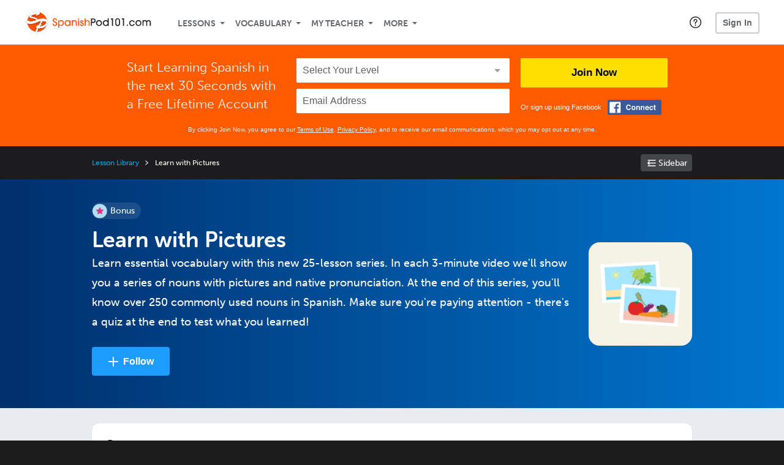

--- FILE ---
content_type: text/css
request_url: https://www.spanishpod101.com/static/compass/css/pages/redesign/lessons/collection.e4354dc2f4288c5c05abf8f8019992dc.illv.css
body_size: 7699
content:
.r101-wrapper--ff5b00{background:#ff5b00;display:table;width:100%}.r101-fla--a{padding:22px 20px 20px;background:#FF5B00}.r101-fla--a *{box-sizing:border-box}.r101-fla--a .r101-fla--a__fb{display:inline-block;width:92px;height:29px;vertical-align:top;background:url(/static/compass/images/responsive101/fla--a/sprite.svg) 0 0 no-repeat transparent;text-decoration:none}.r101-fla--a .r101-fla--a__fb:hover{background-position:-92px 0}.r101-fla--a p{margin:0;font-family:"museo-sans","Trebuchet MS",tahoma,arial,sans-serif;font-weight:300;font-size:21px;text-transform:none;text-decoration:none;font-style:normal;line-height:30px;color:#fff;text-align:center}.r101-fla--a span{display:block;font-family:helvetica,arial,sans-serif;font-weight:normal;font-size:11px;text-transform:none;text-decoration:none;font-style:normal;color:#fff;text-align:right;line-height:29px;vertical-align:top;white-space:nowrap}.r101-fla--a input{display:inline-block;width:100%;height:40px;padding:0 0 0 10px;margin:0;line-height:40px;border:none;outline:none;border-radius:2px;-webkit-appearance:none;-moz-appearance:none;appearance:none;box-sizing:border-box;box-shadow:none;font-family:helvetica,arial,sans-serif;font-weight:normal;font-size:16px;text-transform:none;text-decoration:none;font-style:normal;background:#fff;color:#000}.r101-fla--a input:-moz-placeholder{color:#5f5f5f;line-height:40px;opacity:1}.r101-fla--a input::-moz-placeholder{color:#5f5f5f;line-height:40px;opacity:1}.r101-fla--a input:-ms-input-placeholder{color:#5f5f5f;line-height:40px;opacity:1}.r101-fla--a input::-webkit-input-placeholder{color:#5f5f5f;line-height:40px;opacity:1}.r101-fla--a .r101-fla__select{display:block;height:40px;padding:0;margin:0;border:none;outline:none;position:relative;margin-bottom:10px}.r101-fla--a .r101-fla__select::before{content:'';position:absolute;right:15px;top:50%;margin:-2.5px 0 0;width:0;height:0;border:5px solid transparent;border-top-color:#999;pointer-events:none}.r101-fla--a .r101-fla__select>select{display:inline-block;width:100%;height:40px;padding:0 0 0 10px;margin:0;line-height:40px;border:none;outline:none;border-radius:2px;-webkit-appearance:none;-moz-appearance:none;appearance:none;box-sizing:border-box;box-shadow:none;font-family:helvetica,arial,sans-serif;font-weight:normal;font-size:16px;text-transform:none;text-decoration:none;font-style:normal;background:#fff;color:#000}.r101-fla--a .r101-fla__select>select::-ms-expand{display:none}.r101-fla--a .r101-fla__select>select:invalid,.r101-fla--a .r101-fla__select>select.invalid{color:#5f5f5f}.r101-fla--a .r101-fla__select>select>*{color:#000;text-shadow:none}.r101-fla--a .r101-fla__select>select:disabled{color:#5f5f5f;text-shadow:none}.r101-fla--a .r101-fla__select>select:-moz-focusring{color:transparent;text-shadow:0 0 0 #000}.r101-fla--a .r101-fla__select>select::-moz-selection{text-shadow:none;background:#333;color:#fff}.r101-fla--a button{display:block;width:100%;height:48px;line-height:48px;padding:0;border:0;font-family:helvetica,arial,sans-serif;font-weight:bold;font-size:17px;text-align:center;text-decoration:none;box-sizing:border-box;-webkit-appearance:none;-moz-appearance:none;appearance:none;border-radius:2px;cursor:pointer;color:#000;background-color:#FFE000;margin-bottom:18px}.r101-fla--a button:hover{background-color:#CBB226}.r101-fla--a button.disabled,.r101-fla--a button[disabled]{background-color:#fff080;color:gray;cursor:not-allowed}.r101-fla--a button.disabled:hover,.r101-fla--a button[disabled]:hover{background-color:#fff080;color:gray}.r101-fla--a__grid::after{content:" ";display:block;clear:both}.r101-fla--a__cell--g{width:100%;float:left}.r101-fla--a__cell--g p br{display:none}.r101-fla--a__cell--h{padding-top:22px;width:100%;float:left}.r101-fla--a__cell--i{padding-top:10px;width:100%;float:right}.r101-fla--a__cell--j{width:55%;margin-right:3.5714286%;float:left;text-align:right}.r101-fla--a__cell--k{width:116px;width:41.4285714%;float:right;text-align:left}@media (min-width: 580px){.r101-fla--a__cell--g p br{display:inline}}@media (min-width: 900px){.r101-fla--a{padding-bottom:20px}.r101-fla--a p{text-align:left}.r101-fla--a__cell--g{margin-right:1.9230769%;width:30.7692308%}.r101-fla--a__cell--g p br{display:inline}.r101-fla--a__cell--h{padding-top:0;margin-right:1.9230769%;width:38.6752137%}.r101-fla--a__cell--i{padding-top:0;width:26.7094017%}}@media (min-width: 956px){.r101-fla--a__cell--g{padding-left:1.9230769%}}.r101-fla--a__consent{padding-top:15px;font:10px/14px helvetica,arial,sans-serif;color:#f2f2f2;text-align:center;clear:both}.r101-fla--a__consent a{color:inherit;text-decoration:underline;cursor:pointer}.r101-fla--a__consent a:hover{text-decoration:none}.icn-feature-about-hangul{background:url("/static/compass/images/features/about-hangul.png") no-repeat 0 0 transparent;background-size:48px 40px;overflow:hidden;display:inline-block;height:40px;width:48px}@media (-webkit-min-device-pixel-ratio: 2), (min-resolution: 192dpi){.icn-feature-about-hangul{background-image:url("/static/compass/images/features-2x/about-hangul.png")}}.icn-feature-about-kana{background:url("/static/compass/images/features/about-kana.png") no-repeat 0 0 transparent;background-size:48px 40px;overflow:hidden;display:inline-block;height:40px;width:48px}@media (-webkit-min-device-pixel-ratio: 2), (min-resolution: 192dpi){.icn-feature-about-kana{background-image:url("/static/compass/images/features-2x/about-kana.png")}}.icn-feature-about-politeness-honorifics{background:url("/static/compass/images/features/about-politeness-honorifics.png") no-repeat 0 0 transparent;background-size:48px 40px;overflow:hidden;display:inline-block;height:40px;width:48px}@media (-webkit-min-device-pixel-ratio: 2), (min-resolution: 192dpi){.icn-feature-about-politeness-honorifics{background-image:url("/static/compass/images/features-2x/about-politeness-honorifics.png")}}.icn-feature-about-romaja{background:url("/static/compass/images/features/about-romaja.png") no-repeat 0 0 transparent;background-size:48px 40px;overflow:hidden;display:inline-block;height:40px;width:48px}@media (-webkit-min-device-pixel-ratio: 2), (min-resolution: 192dpi){.icn-feature-about-romaja{background-image:url("/static/compass/images/features-2x/about-romaja.png")}}.icn-feature-about-romaji{background:url("/static/compass/images/features/about-romaji.png") no-repeat 0 0 transparent;background-size:48px 40px;overflow:hidden;display:inline-block;height:40px;width:48px}@media (-webkit-min-device-pixel-ratio: 2), (min-resolution: 192dpi){.icn-feature-about-romaji{background-image:url("/static/compass/images/features-2x/about-romaji.png")}}.icn-feature-about{background:url("/static/compass/images/features/about.png") no-repeat 0 0 transparent;background-size:48px 40px;overflow:hidden;display:inline-block;height:40px;width:48px}@media (-webkit-min-device-pixel-ratio: 2), (min-resolution: 192dpi){.icn-feature-about{background-image:url("/static/compass/images/features-2x/about.png")}}.icn-feature-alphabet-chart{background:url("/static/compass/images/features/alphabet-chart.png") no-repeat 0 0 transparent;background-size:48px 40px;overflow:hidden;display:inline-block;height:40px;width:48px}@media (-webkit-min-device-pixel-ratio: 2), (min-resolution: 192dpi){.icn-feature-alphabet-chart{background-image:url("/static/compass/images/features-2x/alphabet-chart.png")}}.icn-feature-alphabet-practice-sheet{background:url("/static/compass/images/features/alphabet-practice-sheet.png") no-repeat 0 0 transparent;background-size:48px 40px;overflow:hidden;display:inline-block;height:40px;width:48px}@media (-webkit-min-device-pixel-ratio: 2), (min-resolution: 192dpi){.icn-feature-alphabet-practice-sheet{background-image:url("/static/compass/images/features-2x/alphabet-practice-sheet.png")}}.icn-feature-basic-lesson-checklist{background:url("/static/compass/images/features/basic-lesson-checklist.png") no-repeat 0 0 transparent;background-size:32px 40px;overflow:hidden;display:inline-block;height:40px;width:32px}@media (-webkit-min-device-pixel-ratio: 2), (min-resolution: 192dpi){.icn-feature-basic-lesson-checklist{background-image:url("/static/compass/images/features-2x/basic-lesson-checklist.png")}}.icn-feature-control-audio-speed{background:url("/static/compass/images/features/control-audio-speed.png") no-repeat 0 0 transparent;background-size:40px 27px;overflow:hidden;display:inline-block;height:27px;width:40px}@media (-webkit-min-device-pixel-ratio: 2), (min-resolution: 192dpi){.icn-feature-control-audio-speed{background-image:url("/static/compass/images/features-2x/control-audio-speed.png")}}.icn-feature-core-wordlist{background:url("/static/compass/images/features/core-wordlist.png") no-repeat 0 0 transparent;background-size:48px 40px;overflow:hidden;display:inline-block;height:40px;width:48px}@media (-webkit-min-device-pixel-ratio: 2), (min-resolution: 192dpi){.icn-feature-core-wordlist{background-image:url("/static/compass/images/features-2x/core-wordlist.png")}}.icn-feature-dashboard{background:url("/static/compass/images/features/dashboard.png") no-repeat 0 0 transparent;background-size:43px 40px;overflow:hidden;display:inline-block;height:40px;width:43px}@media (-webkit-min-device-pixel-ratio: 2), (min-resolution: 192dpi){.icn-feature-dashboard{background-image:url("/static/compass/images/features-2x/dashboard.png")}}.icn-feature-dialogue-track{background:url("/static/compass/images/features/dialogue-track.png") no-repeat 0 0 transparent;background-size:48px 40px;overflow:hidden;display:inline-block;height:40px;width:48px}@media (-webkit-min-device-pixel-ratio: 2), (min-resolution: 192dpi){.icn-feature-dialogue-track{background-image:url("/static/compass/images/features-2x/dialogue-track.png")}}.icn-feature-dictionary{background:url("/static/compass/images/features/dictionary.png") no-repeat 0 0 transparent;background-size:48px 40px;overflow:hidden;display:inline-block;height:40px;width:48px}@media (-webkit-min-device-pixel-ratio: 2), (min-resolution: 192dpi){.icn-feature-dictionary{background-image:url("/static/compass/images/features-2x/dictionary.png")}}.icn-feature-download-audio{background:url("/static/compass/images/features/download-audio.png") no-repeat 0 0 transparent;background-size:30px 40px;overflow:hidden;display:inline-block;height:40px;width:30px}@media (-webkit-min-device-pixel-ratio: 2), (min-resolution: 192dpi){.icn-feature-download-audio{background-image:url("/static/compass/images/features-2x/download-audio.png")}}.icn-feature-download-video{background:url("/static/compass/images/features/download-video.png") no-repeat 0 0 transparent;background-size:30px 40px;overflow:hidden;display:inline-block;height:40px;width:30px}@media (-webkit-min-device-pixel-ratio: 2), (min-resolution: 192dpi){.icn-feature-download-video{background-image:url("/static/compass/images/features-2x/download-video.png")}}.icn-feature-favorite-lesson{background:url("/static/compass/images/features/favorite-lesson.png") no-repeat 0 0 transparent;background-size:38px 34px;overflow:hidden;display:inline-block;height:34px;width:38px}@media (-webkit-min-device-pixel-ratio: 2), (min-resolution: 192dpi){.icn-feature-favorite-lesson{background-image:url("/static/compass/images/features-2x/favorite-lesson.png")}}.icn-feature-flashcards{background:url("/static/compass/images/features/flashcards.png") no-repeat 0 0 transparent;background-size:48px 40px;overflow:hidden;display:inline-block;height:40px;width:48px}@media (-webkit-min-device-pixel-ratio: 2), (min-resolution: 192dpi){.icn-feature-flashcards{background-image:url("/static/compass/images/features-2x/flashcards.png")}}.icn-feature-learning-paths{background:url("/static/compass/images/features/learning-pathway.png") no-repeat 0 0 transparent;background-size:50px 50px;overflow:hidden;display:inline-block;height:50px;width:50px}@media (-webkit-min-device-pixel-ratio: 2), (min-resolution: 192dpi){.icn-feature-learning-paths{background-image:url("/static/compass/images/features-2x/learning-pathway.png")}}.icn-feature-grammar-bank{background:url("/static/compass/images/features/grammar-bank.png") no-repeat 0 0 transparent;background-size:48px 40px;overflow:hidden;display:inline-block;height:40px;width:48px}@media (-webkit-min-device-pixel-ratio: 2), (min-resolution: 192dpi){.icn-feature-grammar-bank{background-image:url("/static/compass/images/features-2x/grammar-bank.png")}}.icn-feature-grammar-list{background:url("/static/compass/images/features/grammar-list.png") no-repeat 0 0 transparent;background-size:48px 40px;overflow:hidden;display:inline-block;height:40px;width:48px}@media (-webkit-min-device-pixel-ratio: 2), (min-resolution: 192dpi){.icn-feature-grammar-list{background-image:url("/static/compass/images/features-2x/grammar-list.png")}}.icn-feature-hangul-chart{background:url("/static/compass/images/features/hangul-chart.png") no-repeat 0 0 transparent;background-size:48px 40px;overflow:hidden;display:inline-block;height:40px;width:48px}@media (-webkit-min-device-pixel-ratio: 2), (min-resolution: 192dpi){.icn-feature-hangul-chart{background-image:url("/static/compass/images/features-2x/hangul-chart.png")}}.icn-feature-hangul-practice-sheet{background:url("/static/compass/images/features/hangul-practice-sheet.png") no-repeat 0 0 transparent;background-size:48px 40px;overflow:hidden;display:inline-block;height:40px;width:48px}@media (-webkit-min-device-pixel-ratio: 2), (min-resolution: 192dpi){.icn-feature-hangul-practice-sheet{background-image:url("/static/compass/images/features-2x/hangul-practice-sheet.png")}}.icn-feature-hangul-practice-videos{background:url("/static/compass/images/features/hangul-practice-videos.png") no-repeat 0 0 transparent;background-size:48px 40px;overflow:hidden;display:inline-block;height:40px;width:48px}@media (-webkit-min-device-pixel-ratio: 2), (min-resolution: 192dpi){.icn-feature-hangul-practice-videos{background-image:url("/static/compass/images/features-2x/hangul-practice-videos.png")}}.icn-feature-hangul-practice{background:url("/static/compass/images/features/hangul-practice.png") no-repeat 0 0 transparent;background-size:48px 40px;overflow:hidden;display:inline-block;height:40px;width:48px}@media (-webkit-min-device-pixel-ratio: 2), (min-resolution: 192dpi){.icn-feature-hangul-practice{background-image:url("/static/compass/images/features-2x/hangul-practice.png")}}.icn-feature-hiragana-chart{background:url("/static/compass/images/features/hiragana-chart.png") no-repeat 0 0 transparent;background-size:48px 40px;overflow:hidden;display:inline-block;height:40px;width:48px}@media (-webkit-min-device-pixel-ratio: 2), (min-resolution: 192dpi){.icn-feature-hiragana-chart{background-image:url("/static/compass/images/features-2x/hiragana-chart.png")}}.icn-feature-hiragana-practice-sheet{background:url("/static/compass/images/features/hiragana-practice-sheet.png") no-repeat 0 0 transparent;background-size:48px 40px;overflow:hidden;display:inline-block;height:40px;width:48px}@media (-webkit-min-device-pixel-ratio: 2), (min-resolution: 192dpi){.icn-feature-hiragana-practice-sheet{background-image:url("/static/compass/images/features-2x/hiragana-practice-sheet.png")}}.icn-feature-history{background:url("/static/compass/images/features/history.png") no-repeat 0 0 transparent;background-size:48px 40px;overflow:hidden;display:inline-block;height:40px;width:48px}@media (-webkit-min-device-pixel-ratio: 2), (min-resolution: 192dpi){.icn-feature-history{background-image:url("/static/compass/images/features-2x/history.png")}}.icn-feature-introduction{background:url("/static/compass/images/features/introduction.png") no-repeat 0 0 transparent;background-size:48px 40px;overflow:hidden;display:inline-block;height:40px;width:48px}@media (-webkit-min-device-pixel-ratio: 2), (min-resolution: 192dpi){.icn-feature-introduction{background-image:url("/static/compass/images/features-2x/introduction.png")}}.icn-feature-jlpt-tests{background:url("/static/compass/images/features/jlpt-tests.png") no-repeat 0 0 transparent;background-size:48px 40px;overflow:hidden;display:inline-block;height:40px;width:48px}@media (-webkit-min-device-pixel-ratio: 2), (min-resolution: 192dpi){.icn-feature-jlpt-tests{background-image:url("/static/compass/images/features-2x/jlpt-tests.png")}}.icn-feature-jouyou-kanji-flashcards{background:url("/static/compass/images/features/jouyou-kanji-flashcards.png") no-repeat 0 0 transparent;background-size:48px 40px;overflow:hidden;display:inline-block;height:40px;width:48px}@media (-webkit-min-device-pixel-ratio: 2), (min-resolution: 192dpi){.icn-feature-jouyou-kanji-flashcards{background-image:url("/static/compass/images/features-2x/jouyou-kanji-flashcards.png")}}.icn-feature-jyutping-chart{background:url("/static/compass/images/features/jyutping-chart.png") no-repeat 0 0 transparent;background-size:48px 40px;overflow:hidden;display:inline-block;height:40px;width:48px}@media (-webkit-min-device-pixel-ratio: 2), (min-resolution: 192dpi){.icn-feature-jyutping-chart{background-image:url("/static/compass/images/features-2x/jyutping-chart.png")}}.icn-feature-kana-practice{background:url("/static/compass/images/features/kana-practice.png") no-repeat 0 0 transparent;background-size:48px 40px;overflow:hidden;display:inline-block;height:40px;width:48px}@media (-webkit-min-device-pixel-ratio: 2), (min-resolution: 192dpi){.icn-feature-kana-practice{background-image:url("/static/compass/images/features-2x/kana-practice.png")}}.icn-feature-kanji-bank{background:url("/static/compass/images/features/kanji-bank.png") no-repeat 0 0 transparent;background-size:48px 40px;overflow:hidden;display:inline-block;height:40px;width:48px}@media (-webkit-min-device-pixel-ratio: 2), (min-resolution: 192dpi){.icn-feature-kanji-bank{background-image:url("/static/compass/images/features-2x/kanji-bank.png")}}.icn-feature-kanji-basics{background:url("/static/compass/images/features/kanji-basics.png") no-repeat 0 0 transparent;background-size:48px 40px;overflow:hidden;display:inline-block;height:40px;width:48px}@media (-webkit-min-device-pixel-ratio: 2), (min-resolution: 192dpi){.icn-feature-kanji-basics{background-image:url("/static/compass/images/features-2x/kanji-basics.png")}}.icn-feature-kanji-close-up{background:url("/static/compass/images/features/kanji-close-up.png") no-repeat 0 0 transparent;background-size:39px 39px;overflow:hidden;display:inline-block;height:39px;width:39px}@media (-webkit-min-device-pixel-ratio: 2), (min-resolution: 192dpi){.icn-feature-kanji-close-up{background-image:url("/static/compass/images/features-2x/kanji-close-up.png")}}.icn-feature-kanji-dictionary{background:url("/static/compass/images/features/kanji-dictionary.png") no-repeat 0 0 transparent;background-size:48px 40px;overflow:hidden;display:inline-block;height:40px;width:48px}@media (-webkit-min-device-pixel-ratio: 2), (min-resolution: 192dpi){.icn-feature-kanji-dictionary{background-image:url("/static/compass/images/features-2x/kanji-dictionary.png")}}.icn-feature-kanji-flashcards{background:url("/static/compass/images/features/kanji-flashcards.png") no-repeat 0 0 transparent;background-size:40px 40px;overflow:hidden;display:inline-block;height:40px;width:40px}@media (-webkit-min-device-pixel-ratio: 2), (min-resolution: 192dpi){.icn-feature-kanji-flashcards{background-image:url("/static/compass/images/features-2x/kanji-flashcards.png")}}.icn-feature-kanji-list{background:url("/static/compass/images/features/kanji-list.png") no-repeat 0 0 transparent;background-size:36px 34px;overflow:hidden;display:inline-block;height:34px;width:36px}@media (-webkit-min-device-pixel-ratio: 2), (min-resolution: 192dpi){.icn-feature-kanji-list{background-image:url("/static/compass/images/features-2x/kanji-list.png")}}.icn-feature-katakana-chart{background:url("/static/compass/images/features/katakana-chart.png") no-repeat 0 0 transparent;background-size:48px 40px;overflow:hidden;display:inline-block;height:40px;width:48px}@media (-webkit-min-device-pixel-ratio: 2), (min-resolution: 192dpi){.icn-feature-katakana-chart{background-image:url("/static/compass/images/features-2x/katakana-chart.png")}}.icn-feature-katakana-practice{background:url("/static/compass/images/features/katakana-practice.png") no-repeat 0 0 transparent;background-size:48px 40px;overflow:hidden;display:inline-block;height:40px;width:48px}@media (-webkit-min-device-pixel-ratio: 2), (min-resolution: 192dpi){.icn-feature-katakana-practice{background-image:url("/static/compass/images/features-2x/katakana-practice.png")}}.icn-feature-lesson-audio{background:url("/static/compass/images/features/lesson-audio.png") no-repeat 0 0 transparent;background-size:40px 40px;overflow:hidden;display:inline-block;height:40px;width:40px}@media (-webkit-min-device-pixel-ratio: 2), (min-resolution: 192dpi){.icn-feature-lesson-audio{background-image:url("/static/compass/images/features-2x/lesson-audio.png")}}.icn-feature-lesson-video{background:url("/static/compass/images/features/lesson-video.png") no-repeat 0 0 transparent;background-size:40px 40px;overflow:hidden;display:inline-block;height:40px;width:40px}@media (-webkit-min-device-pixel-ratio: 2), (min-resolution: 192dpi){.icn-feature-lesson-video{background-image:url("/static/compass/images/features-2x/lesson-video.png")}}.icn-feature-line-by-line-audio{background:url("/static/compass/images/features/line-by-line-audio.png") no-repeat 0 0 transparent;background-size:48px 40px;overflow:hidden;display:inline-block;height:40px;width:48px}@media (-webkit-min-device-pixel-ratio: 2), (min-resolution: 192dpi){.icn-feature-line-by-line-audio{background-image:url("/static/compass/images/features-2x/line-by-line-audio.png")}}.icn-feature-mark-lesson-complete{background:url("/static/compass/images/features/mark-lesson-complete.png") no-repeat 0 0 transparent;background-size:35px 35px;overflow:hidden;display:inline-block;height:35px;width:35px}@media (-webkit-min-device-pixel-ratio: 2), (min-resolution: 192dpi){.icn-feature-mark-lesson-complete{background-image:url("/static/compass/images/features-2x/mark-lesson-complete.png")}}.icn-feature-my-feed{background:url("/static/compass/images/features/my-feed.png") no-repeat 0 0 transparent;background-size:48px 40px;overflow:hidden;display:inline-block;height:40px;width:48px}@media (-webkit-min-device-pixel-ratio: 2), (min-resolution: 192dpi){.icn-feature-my-feed{background-image:url("/static/compass/images/features-2x/my-feed.png")}}.icn-feature-my-lessons{background:url("/static/compass/images/features/my-lessons.png") no-repeat 0 0 transparent;background-size:48px 40px;overflow:hidden;display:inline-block;height:40px;width:48px}@media (-webkit-min-device-pixel-ratio: 2), (min-resolution: 192dpi){.icn-feature-my-lessons{background-image:url("/static/compass/images/features-2x/my-lessons.png")}}.icn-feature-my-notes{background:url("/static/compass/images/features/my-notes.png") no-repeat 0 0 transparent;background-size:43px 37px;overflow:hidden;display:inline-block;height:37px;width:43px}@media (-webkit-min-device-pixel-ratio: 2), (min-resolution: 192dpi){.icn-feature-my-notes{background-image:url("/static/compass/images/features-2x/my-notes.png")}}.icn-feature-video-hd{background:url("/static/compass/images/features/HD.png") no-repeat 0 0 transparent;background-size:35px 34px;overflow:hidden;display:inline-block;height:34px;width:35px}@media (-webkit-min-device-pixel-ratio: 2), (min-resolution: 192dpi){.icn-feature-video-hd{background-image:url("/static/compass/images/features-2x/HD.png")}}.icn-feature-numbers{background:url("/static/compass/images/features/numbers.png") no-repeat 0 0 transparent;background-size:48px 40px;overflow:hidden;display:inline-block;height:40px;width:48px}@media (-webkit-min-device-pixel-ratio: 2), (min-resolution: 192dpi){.icn-feature-numbers{background-image:url("/static/compass/images/features-2x/numbers.png")}}.icn-feature-pdf-lesson-notes,.icn-feature-pdf-lesson-transcript{background:url("/static/compass/images/features/pdf-lesson-notes.png") no-repeat 0 0 transparent;background-size:32px 40px;overflow:hidden;display:inline-block;height:40px;width:32px}@media (-webkit-min-device-pixel-ratio: 2), (min-resolution: 192dpi){.icn-feature-pdf-lesson-notes,.icn-feature-pdf-lesson-transcript{background-image:url("/static/compass/images/features-2x/pdf-lesson-notes.png")}}.icn-feature-pinyin-chart{background:url("/static/compass/images/features/pinyin-chart.png") no-repeat 0 0 transparent;background-size:48px 40px;overflow:hidden;display:inline-block;height:40px;width:48px}@media (-webkit-min-device-pixel-ratio: 2), (min-resolution: 192dpi){.icn-feature-pinyin-chart{background-image:url("/static/compass/images/features-2x/pinyin-chart.png")}}.icn-feature-pop-out-audio-player{background:url("/static/compass/images/features/pop-out-audio-player.png") no-repeat 0 0 transparent;background-size:41px 40px;overflow:hidden;display:inline-block;height:40px;width:41px}@media (-webkit-min-device-pixel-ratio: 2), (min-resolution: 192dpi){.icn-feature-pop-out-audio-player{background-image:url("/static/compass/images/features-2x/pop-out-audio-player.png")}}.icn-feature-premium-lesson-checklist{background:url("/static/compass/images/features/premium-lesson-checklist.png") no-repeat 0 0 transparent;background-size:32px 40px;overflow:hidden;display:inline-block;height:40px;width:32px}@media (-webkit-min-device-pixel-ratio: 2), (min-resolution: 192dpi){.icn-feature-premium-lesson-checklist{background-image:url("/static/compass/images/features-2x/premium-lesson-checklist.png")}}.icn-feature-quizzez{background:url("/static/compass/images/features/quizzez.png") no-repeat 0 0 transparent;background-size:48px 40px;overflow:hidden;display:inline-block;height:40px;width:48px}@media (-webkit-min-device-pixel-ratio: 2), (min-resolution: 192dpi){.icn-feature-quizzez{background-image:url("/static/compass/images/features-2x/quizzez.png")}}.icn-feature-review-track{background:url("/static/compass/images/features/review-track.png") no-repeat 0 0 transparent;background-size:39px 39px;overflow:hidden;display:inline-block;height:39px;width:39px}@media (-webkit-min-device-pixel-ratio: 2), (min-resolution: 192dpi){.icn-feature-review-track{background-image:url("/static/compass/images/features-2x/review-track.png")}}.icn-feature-settings{background:url("/static/compass/images/features/settings.png") no-repeat 0 0 transparent;background-size:48px 40px;overflow:hidden;display:inline-block;height:40px;width:48px}@media (-webkit-min-device-pixel-ratio: 2), (min-resolution: 192dpi){.icn-feature-settings{background-image:url("/static/compass/images/features-2x/settings.png")}}.icn-feature-video-fullscreen{background:url("/static/compass/images/features/video-fullscreen.png") no-repeat 0 0 transparent;background-size:35px 34px;overflow:hidden;display:inline-block;height:34px;width:35px}@media (-webkit-min-device-pixel-ratio: 2), (min-resolution: 192dpi){.icn-feature-video-fullscreen{background-image:url("/static/compass/images/features-2x/video-fullscreen.png")}}.icn-feature-vocabulary-expansion{background:url("/static/compass/images/features/vocabulary-expansion.png") no-repeat 0 0 transparent;background-size:48px 40px;overflow:hidden;display:inline-block;height:40px;width:48px}@media (-webkit-min-device-pixel-ratio: 2), (min-resolution: 192dpi){.icn-feature-vocabulary-expansion{background-image:url("/static/compass/images/features-2x/vocabulary-expansion.png")}}.icn-feature-vocabulary-flashcards{background:url("/static/compass/images/features/vocabulary-flashcards.png") no-repeat 0 0 transparent;background-size:48px 40px;overflow:hidden;display:inline-block;height:40px;width:48px}@media (-webkit-min-device-pixel-ratio: 2), (min-resolution: 192dpi){.icn-feature-vocabulary-flashcards{background-image:url("/static/compass/images/features-2x/vocabulary-flashcards.png")}}.icn-feature-vocabulary-list{background:url("/static/compass/images/features/vocabulary-list.png") no-repeat 0 0 transparent;background-size:48px 40px;overflow:hidden;display:inline-block;height:40px;width:48px}@media (-webkit-min-device-pixel-ratio: 2), (min-resolution: 192dpi){.icn-feature-vocabulary-list{background-image:url("/static/compass/images/features-2x/vocabulary-list.png")}}.icn-feature-voice-recorder{background:url("/static/compass/images/features/voice-recorder.png") no-repeat 0 0 transparent;background-size:48px 40px;overflow:hidden;display:inline-block;height:40px;width:48px}@media (-webkit-min-device-pixel-ratio: 2), (min-resolution: 192dpi){.icn-feature-voice-recorder{background-image:url("/static/compass/images/features-2x/voice-recorder.png")}}.icn-feature-wordbank{background:url("/static/compass/images/features/wordbank.png") no-repeat 0 0 transparent;background-size:48px 40px;overflow:hidden;display:inline-block;height:40px;width:48px}@media (-webkit-min-device-pixel-ratio: 2), (min-resolution: 192dpi){.icn-feature-wordbank{background-image:url("/static/compass/images/features-2x/wordbank.png")}}.icn-feature-video-subtitles{background:url("/static/compass/images/features-svg/closed-captions.svg") no-repeat 0 0 transparent;overflow:hidden;display:inline-block;height:40px;width:48px}.icn-feature-assignments{background:url("/static/compass/images/features-svg/assignments.svg") no-repeat 0 0 transparent;background-size:48px 40px;overflow:hidden;display:inline-block;height:40px;width:48px}.r101-grid--a *{box-sizing:border-box}.r101-grid--a::after{content:" ";display:block;clear:both}.lightBox-box.feature{width:auto;max-width:300px;padding:0}@media (min-width: 850px){.lightBox-box.feature{max-width:850px}}.lightBox-box.feature *{box-sizing:border-box}.lightBox-box.feature *:focus{outline:2px solid #46CECE;outline-offset:1px}.lightBox-box.feature *::-moz-focus-inner{border:0}[data-whatinput="keyboard"] .lightBox-box.feature *:focus{outline:2px solid #46CECE;outline-offset:1px}[data-whatinput="touch"] .lightBox-box.feature *:focus,[data-whatinput="mouse"] .lightBox-box.feature *:focus{outline:none}.lightBox-box.feature .r101-popup__close-button{display:inline-block;width:17px;height:16px;background:url(/static/compass/images/responsive101/close-button/btn_close_white.svg) no-repeat 0 0 transparent;position:absolute;top:18px;right:18px;cursor:pointer}@media (min-width: 850px){.lightBox-box.feature .r101-popup__close-button{top:17px;right:17px}}.r101-popup-f{position:relative;border:5px solid #fff}@media (min-width: 850px){.r101-popup-f{border:15px solid #fff}}.r101-popup-f>header{padding:10px 50px 12px}@media (min-width: 850px){.r101-popup-f>header{padding:14px 50px 8px}}.r101-popup-f>header h1{margin:0;font-family:helvetica,arial,sans-serif;font-weight:normal;font-size:16px;text-transform:none;text-decoration:none;font-style:normal;color:#fff;line-height:24px}@media (min-width: 850px){.r101-popup-f>header h1{font-family:helvetica,arial,sans-serif;font-weight:lighter;font-size:19px;text-transform:none;text-decoration:none;font-style:normal;line-height:32px}}.r101-popup-f .r101-popup__description{display:none}.r101-popup-f .r101-popup__description>section{min-height:350px;margin:30px 0 30px 30px;padding:15px;border-radius:15px;background:#fff;text-align:center}.r101-popup-f .r101-popup__description i{margin-bottom:10px}.r101-popup-f .r101-popup__description h3{font-family:helvetica,arial,sans-serif;font-weight:bold;font-size:18px;text-transform:none;text-decoration:none;font-style:normal;margin:0 0 15px}.r101-popup-f .r101-popup__description p{font-family:helvetica,arial,sans-serif;font-weight:lighter;font-size:14px;text-transform:none;text-decoration:none;font-style:normal;color:#666;line-height:22px}@media (min-width: 850px){.r101-popup-f .r101-popup__description{display:block;width:43.416%;float:left}}.r101-popup-f .r101-popup__signup{margin-bottom:25px}@media (min-width: 850px){.r101-popup-f .r101-popup__signup{display:block;width:56.584%;float:right;margin-bottom:20px}}.r101-popup-f .r101-popup__signup h2{margin:0;font-family:"museo-sans","Trebuchet MS",tahoma,arial,sans-serif;font-weight:500;font-size:22px;text-transform:none;text-decoration:none;font-style:normal;color:#fff;line-height:28px}@media (min-width: 850px){.r101-popup-f .r101-popup__signup h2{font-family:"museo-sans","Trebuchet MS",tahoma,arial,sans-serif;font-weight:300;font-size:29px;text-transform:none;text-decoration:none;font-style:normal;line-height:35px}}.r101-popup-f .r101-popup__signup p{margin:0;font-family:helvetica,arial,sans-serif;font-weight:normal;font-size:14px;text-transform:none;text-decoration:none;font-style:normal;color:#fff;line-height:22px}.r101-popup-f .r101-popup__signup p>a{font-family:helvetica,arial,sans-serif;font-weight:normal;font-size:14px;text-transform:none;text-decoration:none;font-style:normal;color:#fff;line-height:22px;text-decoration:underline}@media (min-width: 850px){.r101-popup-f .r101-popup__signup p>a{font-size:16px;text-decoration:underline}}.r101-popup-f .r101-popup__signup p>a:hover{text-decoration:none}@media (min-width: 850px){.r101-popup-f .r101-popup__signup p{font-family:helvetica,arial,sans-serif;font-weight:normal;font-size:16px;text-transform:none;text-decoration:none;font-style:normal}}.r101-popup-f .r101-popup__signup form{padding:0 12px;max-width:380px;margin-right:auto;margin-left:auto}@media (min-width: 850px){.r101-popup-f .r101-popup__signup form{padding-right:16px}}.r101-popup-f .r101-popup__signup span{display:inline-block;background:url(/static/images/blog/icn_privacy_black.svg) no-repeat 0 50% transparent;background-size:12px 16px;padding-left:17px;font-family:helvetica,arial,sans-serif;font-weight:normal;font-size:11px;text-transform:none;text-decoration:none;font-style:normal;color:#fff;line-height:16px}@media (min-width: 850px){.r101-popup-f .r101-popup__signup span{font-family:"museo-sans","Trebuchet MS",tahoma,arial,sans-serif;font-weight:500;font-size:11px;text-transform:none;text-decoration:none;font-style:normal;padding-left:30px}}.r101-popup-f .r101-popup__block--a{padding-left:22px;padding-right:22px;margin:14px 0 16px}@media (min-width: 850px){.r101-popup-f .r101-popup__block--a{margin-top:29px;margin-bottom:29px}}.r101-popup-f .r101-popup__block--b{margin-bottom:2px}.r101-popup-f .r101-popup__block--c{margin-bottom:12px}.r101-popup-f .r101-popup__block--d{margin-bottom:13px}.r101-popup-f .r101-popup__block--e{width:100%;margin-bottom:17px}@media (min-width: 850px){.r101-popup-f .r101-popup__block--e{margin-bottom:12px}}.r101-popup-f .r101-popup__block--gh{width:100%}@media (min-width: 850px){.r101-popup-f .r101-popup__block--gh{margin-bottom:16px}}.r101-popup-f .r101-popup__block--g{width:100%;margin-bottom:5px}@media (min-width: 850px){.r101-popup-f .r101-popup__block--g{width:50%;margin-bottom:0;float:left}.r101-popup-f .r101-popup__block--g p{font-family:helvetica,arial,sans-serif;font-weight:normal;font-size:14px;text-transform:none;text-decoration:none;font-style:normal;text-align:left;line-height:26px}}.r101-popup-f .r101-popup__block--h{width:100%;max-width:154px;margin:0 auto 20px}@media (min-width: 850px){.r101-popup-f .r101-popup__block--h{width:45%;margin-bottom:0;float:right}}.r101-popup-f .r101-popup__block--j{display:block;margin-bottom:15px;color:#fff;font:10px/14px helvetica,arial,sans-serif;text-align:center}.r101-popup-f .r101-popup__block--j a{color:inherit;text-decoration:underline;cursor:pointer}.r101-popup-f .r101-popup__block--j a:hover{text-decoration:none}.r101-popup-f .r101-popup-f__select{display:block;height:40px;padding:0;margin:0;border:none;outline:none;position:relative}.r101-popup-f .r101-popup-f__select::before{content:'';position:absolute;right:15px;top:50%;margin:-2.5px 0 0;width:0;height:0;border:5px solid transparent;border-top-color:#999;pointer-events:none}.r101-popup-f .r101-popup-f__select>select{display:inline-block;width:100%;height:40px;padding:0 0 0 10px;margin:0;line-height:40px;border:none;outline:none;border-radius:2px;-webkit-appearance:none;-moz-appearance:none;appearance:none;box-sizing:border-box;box-shadow:none;font-family:helvetica,arial,sans-serif;font-weight:normal;font-size:16px;text-transform:none;text-decoration:none;font-style:normal;background:#fff;color:#000}.r101-popup-f .r101-popup-f__select>select::-ms-expand{display:none}.r101-popup-f .r101-popup-f__select>select:invalid,.r101-popup-f .r101-popup-f__select>select.invalid{color:#cdcccc}.r101-popup-f .r101-popup-f__select>select>*{color:#000;text-shadow:none}.r101-popup-f .r101-popup-f__select>select:disabled{color:#cdcccc;text-shadow:none}.r101-popup-f .r101-popup-f__select>select:-moz-focusring{color:transparent;text-shadow:0 0 0 #000}.r101-popup-f .r101-popup-f__select>select::-moz-selection{text-shadow:none;background:#333;color:#fff}.r101-popup-f input[type=email]{display:inline-block;width:100%;height:40px;padding:0 0 0 10px;margin:0;line-height:40px;border:none;outline:none;border-radius:2px;-webkit-appearance:none;-moz-appearance:none;appearance:none;box-sizing:border-box;box-shadow:none;font-family:helvetica,arial,sans-serif;font-weight:normal;font-size:16px;text-transform:none;text-decoration:none;font-style:normal;background:#fff;color:#000}.r101-popup-f input[type=email]:-moz-placeholder{color:#cdcccc;line-height:40px;opacity:1}.r101-popup-f input[type=email]::-moz-placeholder{color:#cdcccc;line-height:40px;opacity:1}.r101-popup-f input[type=email]:-ms-input-placeholder{color:#cdcccc;line-height:40px;opacity:1}.r101-popup-f input[type=email]::-webkit-input-placeholder{color:#cdcccc;line-height:40px;opacity:1}.r101-popup-f button{display:block;width:100%;height:52px;line-height:52px;padding:0;border:0;font-family:helvetica,arial,sans-serif;font-weight:bold;font-size:18.33333px;text-align:center;text-decoration:none;box-sizing:border-box;-webkit-appearance:none;-moz-appearance:none;appearance:none;border-radius:2px;cursor:pointer;color:#000;background-color:#FFE000}.r101-popup-f button:hover{background-color:#CBB226}.r101-popup-f button.disabled,.r101-popup-f button[disabled]{background-color:#fff080;color:gray;cursor:not-allowed}.r101-popup-f button.disabled:hover,.r101-popup-f button[disabled]:hover{background-color:#fff080;color:gray}.r101-wrapper--e7eaf2{background-color:#e7eaf2}.latest_news{background-color:#deedfd;border-bottom:1px solid #cdd9e4;padding:10px;text-align:center;font:normal 14px/22px helvetica,arial,sans-serif;text-transform:none;text-decoration:none;font-style:normal}.latest_news h1{padding:0;margin:0;font-size:22px;line-height:28px}.latest_news a{color:#0070E0;text-decoration:none;font-weight:bold}.latest_news a:hover{color:#0070E0;text-decoration:underline}.NewsPost{max-width:940px;margin:0 auto}.r101-banner--a{margin:0;padding:10px;text-align:center;line-height:0}.r101-banner--a__link{display:inline-block;border:0;line-height:0}.r101-banner--a__link:focus{outline:2px solid #46CECE;outline-offset:1px}.r101-banner--a__link::-moz-focus-inner{border:0}[data-whatinput="keyboard"] .r101-banner--a__link:focus{outline:2px solid #46CECE;outline-offset:1px}[data-whatinput="touch"] .r101-banner--a__link:focus,[data-whatinput="mouse"] .r101-banner--a__link:focus{outline:none}.r101-banner--a__image{display:inline-block;max-width:100%;height:auto}.r101-banner--a_desktop{display:none}@media (min-width: 720px){.r101-banner--a_desktop{display:block}}.r101-banner--a_mobile{display:block}@media (min-width: 720px){.r101-banner--a_mobile{display:none}}.r101-banner--a__newsbox{display:block}@media (min-width: 720px){.r101-banner--a__newsbox{display:none}}.latest_news{background-color:#deedfd;border-bottom:1px solid #cdd9e4;padding:10px;text-align:center;font:normal 14px/22px helvetica,arial,sans-serif;text-transform:none;text-decoration:none;font-style:normal}.latest_news h1{padding:0;margin:0;font-size:22px;line-height:28px}.latest_news a{color:#0070E0;text-decoration:none;font-weight:bold}.latest_news a:hover{color:#0070E0;text-decoration:underline}.NewsPost{max-width:940px;margin:0 auto}.icn-feature-about-hangul{background:url("/static/compass/images/features/about-hangul.png") no-repeat 0 0 transparent;background-size:48px 40px;overflow:hidden;display:inline-block;height:40px;width:48px}@media (-webkit-min-device-pixel-ratio: 2), (min-resolution: 192dpi){.icn-feature-about-hangul{background-image:url("/static/compass/images/features-2x/about-hangul.png")}}.icn-feature-about-kana{background:url("/static/compass/images/features/about-kana.png") no-repeat 0 0 transparent;background-size:48px 40px;overflow:hidden;display:inline-block;height:40px;width:48px}@media (-webkit-min-device-pixel-ratio: 2), (min-resolution: 192dpi){.icn-feature-about-kana{background-image:url("/static/compass/images/features-2x/about-kana.png")}}.icn-feature-about-politeness-honorifics{background:url("/static/compass/images/features/about-politeness-honorifics.png") no-repeat 0 0 transparent;background-size:48px 40px;overflow:hidden;display:inline-block;height:40px;width:48px}@media (-webkit-min-device-pixel-ratio: 2), (min-resolution: 192dpi){.icn-feature-about-politeness-honorifics{background-image:url("/static/compass/images/features-2x/about-politeness-honorifics.png")}}.icn-feature-about-romaja{background:url("/static/compass/images/features/about-romaja.png") no-repeat 0 0 transparent;background-size:48px 40px;overflow:hidden;display:inline-block;height:40px;width:48px}@media (-webkit-min-device-pixel-ratio: 2), (min-resolution: 192dpi){.icn-feature-about-romaja{background-image:url("/static/compass/images/features-2x/about-romaja.png")}}.icn-feature-about-romaji{background:url("/static/compass/images/features/about-romaji.png") no-repeat 0 0 transparent;background-size:48px 40px;overflow:hidden;display:inline-block;height:40px;width:48px}@media (-webkit-min-device-pixel-ratio: 2), (min-resolution: 192dpi){.icn-feature-about-romaji{background-image:url("/static/compass/images/features-2x/about-romaji.png")}}.icn-feature-about{background:url("/static/compass/images/features/about.png") no-repeat 0 0 transparent;background-size:48px 40px;overflow:hidden;display:inline-block;height:40px;width:48px}@media (-webkit-min-device-pixel-ratio: 2), (min-resolution: 192dpi){.icn-feature-about{background-image:url("/static/compass/images/features-2x/about.png")}}.icn-feature-alphabet-chart{background:url("/static/compass/images/features/alphabet-chart.png") no-repeat 0 0 transparent;background-size:48px 40px;overflow:hidden;display:inline-block;height:40px;width:48px}@media (-webkit-min-device-pixel-ratio: 2), (min-resolution: 192dpi){.icn-feature-alphabet-chart{background-image:url("/static/compass/images/features-2x/alphabet-chart.png")}}.icn-feature-alphabet-practice-sheet{background:url("/static/compass/images/features/alphabet-practice-sheet.png") no-repeat 0 0 transparent;background-size:48px 40px;overflow:hidden;display:inline-block;height:40px;width:48px}@media (-webkit-min-device-pixel-ratio: 2), (min-resolution: 192dpi){.icn-feature-alphabet-practice-sheet{background-image:url("/static/compass/images/features-2x/alphabet-practice-sheet.png")}}.icn-feature-basic-lesson-checklist{background:url("/static/compass/images/features/basic-lesson-checklist.png") no-repeat 0 0 transparent;background-size:32px 40px;overflow:hidden;display:inline-block;height:40px;width:32px}@media (-webkit-min-device-pixel-ratio: 2), (min-resolution: 192dpi){.icn-feature-basic-lesson-checklist{background-image:url("/static/compass/images/features-2x/basic-lesson-checklist.png")}}.icn-feature-control-audio-speed{background:url("/static/compass/images/features/control-audio-speed.png") no-repeat 0 0 transparent;background-size:40px 27px;overflow:hidden;display:inline-block;height:27px;width:40px}@media (-webkit-min-device-pixel-ratio: 2), (min-resolution: 192dpi){.icn-feature-control-audio-speed{background-image:url("/static/compass/images/features-2x/control-audio-speed.png")}}.icn-feature-core-wordlist{background:url("/static/compass/images/features/core-wordlist.png") no-repeat 0 0 transparent;background-size:48px 40px;overflow:hidden;display:inline-block;height:40px;width:48px}@media (-webkit-min-device-pixel-ratio: 2), (min-resolution: 192dpi){.icn-feature-core-wordlist{background-image:url("/static/compass/images/features-2x/core-wordlist.png")}}.icn-feature-dashboard{background:url("/static/compass/images/features/dashboard.png") no-repeat 0 0 transparent;background-size:43px 40px;overflow:hidden;display:inline-block;height:40px;width:43px}@media (-webkit-min-device-pixel-ratio: 2), (min-resolution: 192dpi){.icn-feature-dashboard{background-image:url("/static/compass/images/features-2x/dashboard.png")}}.icn-feature-dialogue-track{background:url("/static/compass/images/features/dialogue-track.png") no-repeat 0 0 transparent;background-size:48px 40px;overflow:hidden;display:inline-block;height:40px;width:48px}@media (-webkit-min-device-pixel-ratio: 2), (min-resolution: 192dpi){.icn-feature-dialogue-track{background-image:url("/static/compass/images/features-2x/dialogue-track.png")}}.icn-feature-dictionary{background:url("/static/compass/images/features/dictionary.png") no-repeat 0 0 transparent;background-size:48px 40px;overflow:hidden;display:inline-block;height:40px;width:48px}@media (-webkit-min-device-pixel-ratio: 2), (min-resolution: 192dpi){.icn-feature-dictionary{background-image:url("/static/compass/images/features-2x/dictionary.png")}}.icn-feature-download-audio{background:url("/static/compass/images/features/download-audio.png") no-repeat 0 0 transparent;background-size:30px 40px;overflow:hidden;display:inline-block;height:40px;width:30px}@media (-webkit-min-device-pixel-ratio: 2), (min-resolution: 192dpi){.icn-feature-download-audio{background-image:url("/static/compass/images/features-2x/download-audio.png")}}.icn-feature-download-video{background:url("/static/compass/images/features/download-video.png") no-repeat 0 0 transparent;background-size:30px 40px;overflow:hidden;display:inline-block;height:40px;width:30px}@media (-webkit-min-device-pixel-ratio: 2), (min-resolution: 192dpi){.icn-feature-download-video{background-image:url("/static/compass/images/features-2x/download-video.png")}}.icn-feature-favorite-lesson{background:url("/static/compass/images/features/favorite-lesson.png") no-repeat 0 0 transparent;background-size:38px 34px;overflow:hidden;display:inline-block;height:34px;width:38px}@media (-webkit-min-device-pixel-ratio: 2), (min-resolution: 192dpi){.icn-feature-favorite-lesson{background-image:url("/static/compass/images/features-2x/favorite-lesson.png")}}.icn-feature-flashcards{background:url("/static/compass/images/features/flashcards.png") no-repeat 0 0 transparent;background-size:48px 40px;overflow:hidden;display:inline-block;height:40px;width:48px}@media (-webkit-min-device-pixel-ratio: 2), (min-resolution: 192dpi){.icn-feature-flashcards{background-image:url("/static/compass/images/features-2x/flashcards.png")}}.icn-feature-learning-paths{background:url("/static/compass/images/features/learning-pathway.png") no-repeat 0 0 transparent;background-size:50px 50px;overflow:hidden;display:inline-block;height:50px;width:50px}@media (-webkit-min-device-pixel-ratio: 2), (min-resolution: 192dpi){.icn-feature-learning-paths{background-image:url("/static/compass/images/features-2x/learning-pathway.png")}}.icn-feature-grammar-bank{background:url("/static/compass/images/features/grammar-bank.png") no-repeat 0 0 transparent;background-size:48px 40px;overflow:hidden;display:inline-block;height:40px;width:48px}@media (-webkit-min-device-pixel-ratio: 2), (min-resolution: 192dpi){.icn-feature-grammar-bank{background-image:url("/static/compass/images/features-2x/grammar-bank.png")}}.icn-feature-grammar-list{background:url("/static/compass/images/features/grammar-list.png") no-repeat 0 0 transparent;background-size:48px 40px;overflow:hidden;display:inline-block;height:40px;width:48px}@media (-webkit-min-device-pixel-ratio: 2), (min-resolution: 192dpi){.icn-feature-grammar-list{background-image:url("/static/compass/images/features-2x/grammar-list.png")}}.icn-feature-hangul-chart{background:url("/static/compass/images/features/hangul-chart.png") no-repeat 0 0 transparent;background-size:48px 40px;overflow:hidden;display:inline-block;height:40px;width:48px}@media (-webkit-min-device-pixel-ratio: 2), (min-resolution: 192dpi){.icn-feature-hangul-chart{background-image:url("/static/compass/images/features-2x/hangul-chart.png")}}.icn-feature-hangul-practice-sheet{background:url("/static/compass/images/features/hangul-practice-sheet.png") no-repeat 0 0 transparent;background-size:48px 40px;overflow:hidden;display:inline-block;height:40px;width:48px}@media (-webkit-min-device-pixel-ratio: 2), (min-resolution: 192dpi){.icn-feature-hangul-practice-sheet{background-image:url("/static/compass/images/features-2x/hangul-practice-sheet.png")}}.icn-feature-hangul-practice-videos{background:url("/static/compass/images/features/hangul-practice-videos.png") no-repeat 0 0 transparent;background-size:48px 40px;overflow:hidden;display:inline-block;height:40px;width:48px}@media (-webkit-min-device-pixel-ratio: 2), (min-resolution: 192dpi){.icn-feature-hangul-practice-videos{background-image:url("/static/compass/images/features-2x/hangul-practice-videos.png")}}.icn-feature-hangul-practice{background:url("/static/compass/images/features/hangul-practice.png") no-repeat 0 0 transparent;background-size:48px 40px;overflow:hidden;display:inline-block;height:40px;width:48px}@media (-webkit-min-device-pixel-ratio: 2), (min-resolution: 192dpi){.icn-feature-hangul-practice{background-image:url("/static/compass/images/features-2x/hangul-practice.png")}}.icn-feature-hiragana-chart{background:url("/static/compass/images/features/hiragana-chart.png") no-repeat 0 0 transparent;background-size:48px 40px;overflow:hidden;display:inline-block;height:40px;width:48px}@media (-webkit-min-device-pixel-ratio: 2), (min-resolution: 192dpi){.icn-feature-hiragana-chart{background-image:url("/static/compass/images/features-2x/hiragana-chart.png")}}.icn-feature-hiragana-practice-sheet{background:url("/static/compass/images/features/hiragana-practice-sheet.png") no-repeat 0 0 transparent;background-size:48px 40px;overflow:hidden;display:inline-block;height:40px;width:48px}@media (-webkit-min-device-pixel-ratio: 2), (min-resolution: 192dpi){.icn-feature-hiragana-practice-sheet{background-image:url("/static/compass/images/features-2x/hiragana-practice-sheet.png")}}.icn-feature-history{background:url("/static/compass/images/features/history.png") no-repeat 0 0 transparent;background-size:48px 40px;overflow:hidden;display:inline-block;height:40px;width:48px}@media (-webkit-min-device-pixel-ratio: 2), (min-resolution: 192dpi){.icn-feature-history{background-image:url("/static/compass/images/features-2x/history.png")}}.icn-feature-introduction{background:url("/static/compass/images/features/introduction.png") no-repeat 0 0 transparent;background-size:48px 40px;overflow:hidden;display:inline-block;height:40px;width:48px}@media (-webkit-min-device-pixel-ratio: 2), (min-resolution: 192dpi){.icn-feature-introduction{background-image:url("/static/compass/images/features-2x/introduction.png")}}.icn-feature-jlpt-tests{background:url("/static/compass/images/features/jlpt-tests.png") no-repeat 0 0 transparent;background-size:48px 40px;overflow:hidden;display:inline-block;height:40px;width:48px}@media (-webkit-min-device-pixel-ratio: 2), (min-resolution: 192dpi){.icn-feature-jlpt-tests{background-image:url("/static/compass/images/features-2x/jlpt-tests.png")}}.icn-feature-jouyou-kanji-flashcards{background:url("/static/compass/images/features/jouyou-kanji-flashcards.png") no-repeat 0 0 transparent;background-size:48px 40px;overflow:hidden;display:inline-block;height:40px;width:48px}@media (-webkit-min-device-pixel-ratio: 2), (min-resolution: 192dpi){.icn-feature-jouyou-kanji-flashcards{background-image:url("/static/compass/images/features-2x/jouyou-kanji-flashcards.png")}}.icn-feature-jyutping-chart{background:url("/static/compass/images/features/jyutping-chart.png") no-repeat 0 0 transparent;background-size:48px 40px;overflow:hidden;display:inline-block;height:40px;width:48px}@media (-webkit-min-device-pixel-ratio: 2), (min-resolution: 192dpi){.icn-feature-jyutping-chart{background-image:url("/static/compass/images/features-2x/jyutping-chart.png")}}.icn-feature-kana-practice{background:url("/static/compass/images/features/kana-practice.png") no-repeat 0 0 transparent;background-size:48px 40px;overflow:hidden;display:inline-block;height:40px;width:48px}@media (-webkit-min-device-pixel-ratio: 2), (min-resolution: 192dpi){.icn-feature-kana-practice{background-image:url("/static/compass/images/features-2x/kana-practice.png")}}.icn-feature-kanji-bank{background:url("/static/compass/images/features/kanji-bank.png") no-repeat 0 0 transparent;background-size:48px 40px;overflow:hidden;display:inline-block;height:40px;width:48px}@media (-webkit-min-device-pixel-ratio: 2), (min-resolution: 192dpi){.icn-feature-kanji-bank{background-image:url("/static/compass/images/features-2x/kanji-bank.png")}}.icn-feature-kanji-basics{background:url("/static/compass/images/features/kanji-basics.png") no-repeat 0 0 transparent;background-size:48px 40px;overflow:hidden;display:inline-block;height:40px;width:48px}@media (-webkit-min-device-pixel-ratio: 2), (min-resolution: 192dpi){.icn-feature-kanji-basics{background-image:url("/static/compass/images/features-2x/kanji-basics.png")}}.icn-feature-kanji-close-up{background:url("/static/compass/images/features/kanji-close-up.png") no-repeat 0 0 transparent;background-size:39px 39px;overflow:hidden;display:inline-block;height:39px;width:39px}@media (-webkit-min-device-pixel-ratio: 2), (min-resolution: 192dpi){.icn-feature-kanji-close-up{background-image:url("/static/compass/images/features-2x/kanji-close-up.png")}}.icn-feature-kanji-dictionary{background:url("/static/compass/images/features/kanji-dictionary.png") no-repeat 0 0 transparent;background-size:48px 40px;overflow:hidden;display:inline-block;height:40px;width:48px}@media (-webkit-min-device-pixel-ratio: 2), (min-resolution: 192dpi){.icn-feature-kanji-dictionary{background-image:url("/static/compass/images/features-2x/kanji-dictionary.png")}}.icn-feature-kanji-flashcards{background:url("/static/compass/images/features/kanji-flashcards.png") no-repeat 0 0 transparent;background-size:40px 40px;overflow:hidden;display:inline-block;height:40px;width:40px}@media (-webkit-min-device-pixel-ratio: 2), (min-resolution: 192dpi){.icn-feature-kanji-flashcards{background-image:url("/static/compass/images/features-2x/kanji-flashcards.png")}}.icn-feature-kanji-list{background:url("/static/compass/images/features/kanji-list.png") no-repeat 0 0 transparent;background-size:36px 34px;overflow:hidden;display:inline-block;height:34px;width:36px}@media (-webkit-min-device-pixel-ratio: 2), (min-resolution: 192dpi){.icn-feature-kanji-list{background-image:url("/static/compass/images/features-2x/kanji-list.png")}}.icn-feature-katakana-chart{background:url("/static/compass/images/features/katakana-chart.png") no-repeat 0 0 transparent;background-size:48px 40px;overflow:hidden;display:inline-block;height:40px;width:48px}@media (-webkit-min-device-pixel-ratio: 2), (min-resolution: 192dpi){.icn-feature-katakana-chart{background-image:url("/static/compass/images/features-2x/katakana-chart.png")}}.icn-feature-katakana-practice{background:url("/static/compass/images/features/katakana-practice.png") no-repeat 0 0 transparent;background-size:48px 40px;overflow:hidden;display:inline-block;height:40px;width:48px}@media (-webkit-min-device-pixel-ratio: 2), (min-resolution: 192dpi){.icn-feature-katakana-practice{background-image:url("/static/compass/images/features-2x/katakana-practice.png")}}.icn-feature-lesson-audio{background:url("/static/compass/images/features/lesson-audio.png") no-repeat 0 0 transparent;background-size:40px 40px;overflow:hidden;display:inline-block;height:40px;width:40px}@media (-webkit-min-device-pixel-ratio: 2), (min-resolution: 192dpi){.icn-feature-lesson-audio{background-image:url("/static/compass/images/features-2x/lesson-audio.png")}}.icn-feature-lesson-video{background:url("/static/compass/images/features/lesson-video.png") no-repeat 0 0 transparent;background-size:40px 40px;overflow:hidden;display:inline-block;height:40px;width:40px}@media (-webkit-min-device-pixel-ratio: 2), (min-resolution: 192dpi){.icn-feature-lesson-video{background-image:url("/static/compass/images/features-2x/lesson-video.png")}}.icn-feature-line-by-line-audio{background:url("/static/compass/images/features/line-by-line-audio.png") no-repeat 0 0 transparent;background-size:48px 40px;overflow:hidden;display:inline-block;height:40px;width:48px}@media (-webkit-min-device-pixel-ratio: 2), (min-resolution: 192dpi){.icn-feature-line-by-line-audio{background-image:url("/static/compass/images/features-2x/line-by-line-audio.png")}}.icn-feature-mark-lesson-complete{background:url("/static/compass/images/features/mark-lesson-complete.png") no-repeat 0 0 transparent;background-size:35px 35px;overflow:hidden;display:inline-block;height:35px;width:35px}@media (-webkit-min-device-pixel-ratio: 2), (min-resolution: 192dpi){.icn-feature-mark-lesson-complete{background-image:url("/static/compass/images/features-2x/mark-lesson-complete.png")}}.icn-feature-my-feed{background:url("/static/compass/images/features/my-feed.png") no-repeat 0 0 transparent;background-size:48px 40px;overflow:hidden;display:inline-block;height:40px;width:48px}@media (-webkit-min-device-pixel-ratio: 2), (min-resolution: 192dpi){.icn-feature-my-feed{background-image:url("/static/compass/images/features-2x/my-feed.png")}}.icn-feature-my-lessons{background:url("/static/compass/images/features/my-lessons.png") no-repeat 0 0 transparent;background-size:48px 40px;overflow:hidden;display:inline-block;height:40px;width:48px}@media (-webkit-min-device-pixel-ratio: 2), (min-resolution: 192dpi){.icn-feature-my-lessons{background-image:url("/static/compass/images/features-2x/my-lessons.png")}}.icn-feature-my-notes{background:url("/static/compass/images/features/my-notes.png") no-repeat 0 0 transparent;background-size:43px 37px;overflow:hidden;display:inline-block;height:37px;width:43px}@media (-webkit-min-device-pixel-ratio: 2), (min-resolution: 192dpi){.icn-feature-my-notes{background-image:url("/static/compass/images/features-2x/my-notes.png")}}.icn-feature-video-hd{background:url("/static/compass/images/features/HD.png") no-repeat 0 0 transparent;background-size:35px 34px;overflow:hidden;display:inline-block;height:34px;width:35px}@media (-webkit-min-device-pixel-ratio: 2), (min-resolution: 192dpi){.icn-feature-video-hd{background-image:url("/static/compass/images/features-2x/HD.png")}}.icn-feature-numbers{background:url("/static/compass/images/features/numbers.png") no-repeat 0 0 transparent;background-size:48px 40px;overflow:hidden;display:inline-block;height:40px;width:48px}@media (-webkit-min-device-pixel-ratio: 2), (min-resolution: 192dpi){.icn-feature-numbers{background-image:url("/static/compass/images/features-2x/numbers.png")}}.icn-feature-pdf-lesson-notes,.icn-feature-pdf-lesson-transcript{background:url("/static/compass/images/features/pdf-lesson-notes.png") no-repeat 0 0 transparent;background-size:32px 40px;overflow:hidden;display:inline-block;height:40px;width:32px}@media (-webkit-min-device-pixel-ratio: 2), (min-resolution: 192dpi){.icn-feature-pdf-lesson-notes,.icn-feature-pdf-lesson-transcript{background-image:url("/static/compass/images/features-2x/pdf-lesson-notes.png")}}.icn-feature-pinyin-chart{background:url("/static/compass/images/features/pinyin-chart.png") no-repeat 0 0 transparent;background-size:48px 40px;overflow:hidden;display:inline-block;height:40px;width:48px}@media (-webkit-min-device-pixel-ratio: 2), (min-resolution: 192dpi){.icn-feature-pinyin-chart{background-image:url("/static/compass/images/features-2x/pinyin-chart.png")}}.icn-feature-pop-out-audio-player{background:url("/static/compass/images/features/pop-out-audio-player.png") no-repeat 0 0 transparent;background-size:41px 40px;overflow:hidden;display:inline-block;height:40px;width:41px}@media (-webkit-min-device-pixel-ratio: 2), (min-resolution: 192dpi){.icn-feature-pop-out-audio-player{background-image:url("/static/compass/images/features-2x/pop-out-audio-player.png")}}.icn-feature-premium-lesson-checklist{background:url("/static/compass/images/features/premium-lesson-checklist.png") no-repeat 0 0 transparent;background-size:32px 40px;overflow:hidden;display:inline-block;height:40px;width:32px}@media (-webkit-min-device-pixel-ratio: 2), (min-resolution: 192dpi){.icn-feature-premium-lesson-checklist{background-image:url("/static/compass/images/features-2x/premium-lesson-checklist.png")}}.icn-feature-quizzez{background:url("/static/compass/images/features/quizzez.png") no-repeat 0 0 transparent;background-size:48px 40px;overflow:hidden;display:inline-block;height:40px;width:48px}@media (-webkit-min-device-pixel-ratio: 2), (min-resolution: 192dpi){.icn-feature-quizzez{background-image:url("/static/compass/images/features-2x/quizzez.png")}}.icn-feature-review-track{background:url("/static/compass/images/features/review-track.png") no-repeat 0 0 transparent;background-size:39px 39px;overflow:hidden;display:inline-block;height:39px;width:39px}@media (-webkit-min-device-pixel-ratio: 2), (min-resolution: 192dpi){.icn-feature-review-track{background-image:url("/static/compass/images/features-2x/review-track.png")}}.icn-feature-settings{background:url("/static/compass/images/features/settings.png") no-repeat 0 0 transparent;background-size:48px 40px;overflow:hidden;display:inline-block;height:40px;width:48px}@media (-webkit-min-device-pixel-ratio: 2), (min-resolution: 192dpi){.icn-feature-settings{background-image:url("/static/compass/images/features-2x/settings.png")}}.icn-feature-video-fullscreen{background:url("/static/compass/images/features/video-fullscreen.png") no-repeat 0 0 transparent;background-size:35px 34px;overflow:hidden;display:inline-block;height:34px;width:35px}@media (-webkit-min-device-pixel-ratio: 2), (min-resolution: 192dpi){.icn-feature-video-fullscreen{background-image:url("/static/compass/images/features-2x/video-fullscreen.png")}}.icn-feature-vocabulary-expansion{background:url("/static/compass/images/features/vocabulary-expansion.png") no-repeat 0 0 transparent;background-size:48px 40px;overflow:hidden;display:inline-block;height:40px;width:48px}@media (-webkit-min-device-pixel-ratio: 2), (min-resolution: 192dpi){.icn-feature-vocabulary-expansion{background-image:url("/static/compass/images/features-2x/vocabulary-expansion.png")}}.icn-feature-vocabulary-flashcards{background:url("/static/compass/images/features/vocabulary-flashcards.png") no-repeat 0 0 transparent;background-size:48px 40px;overflow:hidden;display:inline-block;height:40px;width:48px}@media (-webkit-min-device-pixel-ratio: 2), (min-resolution: 192dpi){.icn-feature-vocabulary-flashcards{background-image:url("/static/compass/images/features-2x/vocabulary-flashcards.png")}}.icn-feature-vocabulary-list{background:url("/static/compass/images/features/vocabulary-list.png") no-repeat 0 0 transparent;background-size:48px 40px;overflow:hidden;display:inline-block;height:40px;width:48px}@media (-webkit-min-device-pixel-ratio: 2), (min-resolution: 192dpi){.icn-feature-vocabulary-list{background-image:url("/static/compass/images/features-2x/vocabulary-list.png")}}.icn-feature-voice-recorder{background:url("/static/compass/images/features/voice-recorder.png") no-repeat 0 0 transparent;background-size:48px 40px;overflow:hidden;display:inline-block;height:40px;width:48px}@media (-webkit-min-device-pixel-ratio: 2), (min-resolution: 192dpi){.icn-feature-voice-recorder{background-image:url("/static/compass/images/features-2x/voice-recorder.png")}}.icn-feature-wordbank{background:url("/static/compass/images/features/wordbank.png") no-repeat 0 0 transparent;background-size:48px 40px;overflow:hidden;display:inline-block;height:40px;width:48px}@media (-webkit-min-device-pixel-ratio: 2), (min-resolution: 192dpi){.icn-feature-wordbank{background-image:url("/static/compass/images/features-2x/wordbank.png")}}.icn-feature-video-subtitles{background:url("/static/compass/images/features-svg/closed-captions.svg") no-repeat 0 0 transparent;overflow:hidden;display:inline-block;height:40px;width:48px}.icn-feature-assignments{background:url("/static/compass/images/features-svg/assignments.svg") no-repeat 0 0 transparent;background-size:48px 40px;overflow:hidden;display:inline-block;height:40px;width:48px}.r101-grid--a *{box-sizing:border-box}.r101-grid--a::after{content:" ";display:block;clear:both}.lightBox-box.feature{width:auto;max-width:300px;padding:0}@media (min-width: 850px){.lightBox-box.feature{max-width:850px}}.lightBox-box.feature *{box-sizing:border-box}.lightBox-box.feature *:focus{outline:2px solid #46CECE;outline-offset:1px}.lightBox-box.feature *::-moz-focus-inner{border:0}[data-whatinput="keyboard"] .lightBox-box.feature *:focus{outline:2px solid #46CECE;outline-offset:1px}[data-whatinput="touch"] .lightBox-box.feature *:focus,[data-whatinput="mouse"] .lightBox-box.feature *:focus{outline:none}.lightBox-box.feature .r101-popup__close-button{display:inline-block;width:17px;height:16px;background:url(/static/compass/images/responsive101/close-button/btn_close_white.svg) no-repeat 0 0 transparent;position:absolute;top:18px;right:18px;cursor:pointer}@media (min-width: 850px){.lightBox-box.feature .r101-popup__close-button{top:17px;right:17px}}.r101-popup-f{position:relative;border:5px solid #fff}@media (min-width: 850px){.r101-popup-f{border:15px solid #fff}}.r101-popup-f>header{padding:10px 50px 12px}@media (min-width: 850px){.r101-popup-f>header{padding:14px 50px 8px}}.r101-popup-f>header h1{margin:0;font-family:helvetica,arial,sans-serif;font-weight:normal;font-size:16px;text-transform:none;text-decoration:none;font-style:normal;color:#fff;line-height:24px}@media (min-width: 850px){.r101-popup-f>header h1{font-family:helvetica,arial,sans-serif;font-weight:lighter;font-size:19px;text-transform:none;text-decoration:none;font-style:normal;line-height:32px}}.r101-popup-f .r101-popup__description{display:none}.r101-popup-f .r101-popup__description>section{min-height:350px;margin:30px 0 30px 30px;padding:15px;border-radius:15px;background:#fff;text-align:center}.r101-popup-f .r101-popup__description i{margin-bottom:10px}.r101-popup-f .r101-popup__description h3{font-family:helvetica,arial,sans-serif;font-weight:bold;font-size:18px;text-transform:none;text-decoration:none;font-style:normal;margin:0 0 15px}.r101-popup-f .r101-popup__description p{font-family:helvetica,arial,sans-serif;font-weight:lighter;font-size:14px;text-transform:none;text-decoration:none;font-style:normal;color:#666;line-height:22px}@media (min-width: 850px){.r101-popup-f .r101-popup__description{display:block;width:43.416%;float:left}}.r101-popup-f .r101-popup__signup{margin-bottom:25px}@media (min-width: 850px){.r101-popup-f .r101-popup__signup{display:block;width:56.584%;float:right;margin-bottom:20px}}.r101-popup-f .r101-popup__signup h2{margin:0;font-family:"museo-sans","Trebuchet MS",tahoma,arial,sans-serif;font-weight:500;font-size:22px;text-transform:none;text-decoration:none;font-style:normal;color:#fff;line-height:28px}@media (min-width: 850px){.r101-popup-f .r101-popup__signup h2{font-family:"museo-sans","Trebuchet MS",tahoma,arial,sans-serif;font-weight:300;font-size:29px;text-transform:none;text-decoration:none;font-style:normal;line-height:35px}}.r101-popup-f .r101-popup__signup p{margin:0;font-family:helvetica,arial,sans-serif;font-weight:normal;font-size:14px;text-transform:none;text-decoration:none;font-style:normal;color:#fff;line-height:22px}.r101-popup-f .r101-popup__signup p>a{font-family:helvetica,arial,sans-serif;font-weight:normal;font-size:14px;text-transform:none;text-decoration:none;font-style:normal;color:#fff;line-height:22px;text-decoration:underline}@media (min-width: 850px){.r101-popup-f .r101-popup__signup p>a{font-size:16px;text-decoration:underline}}.r101-popup-f .r101-popup__signup p>a:hover{text-decoration:none}@media (min-width: 850px){.r101-popup-f .r101-popup__signup p{font-family:helvetica,arial,sans-serif;font-weight:normal;font-size:16px;text-transform:none;text-decoration:none;font-style:normal}}.r101-popup-f .r101-popup__signup form{padding:0 12px;max-width:380px;margin-right:auto;margin-left:auto}@media (min-width: 850px){.r101-popup-f .r101-popup__signup form{padding-right:16px}}.r101-popup-f .r101-popup__signup span{display:inline-block;background:url(/static/images/blog/icn_privacy_black.svg) no-repeat 0 50% transparent;background-size:12px 16px;padding-left:17px;font-family:helvetica,arial,sans-serif;font-weight:normal;font-size:11px;text-transform:none;text-decoration:none;font-style:normal;color:#fff;line-height:16px}@media (min-width: 850px){.r101-popup-f .r101-popup__signup span{font-family:"museo-sans","Trebuchet MS",tahoma,arial,sans-serif;font-weight:500;font-size:11px;text-transform:none;text-decoration:none;font-style:normal;padding-left:30px}}.r101-popup-f .r101-popup__block--a{padding-left:22px;padding-right:22px;margin:14px 0 16px}@media (min-width: 850px){.r101-popup-f .r101-popup__block--a{margin-top:29px;margin-bottom:29px}}.r101-popup-f .r101-popup__block--b{margin-bottom:2px}.r101-popup-f .r101-popup__block--c{margin-bottom:12px}.r101-popup-f .r101-popup__block--d{margin-bottom:13px}.r101-popup-f .r101-popup__block--e{width:100%;margin-bottom:17px}@media (min-width: 850px){.r101-popup-f .r101-popup__block--e{margin-bottom:12px}}.r101-popup-f .r101-popup__block--gh{width:100%}@media (min-width: 850px){.r101-popup-f .r101-popup__block--gh{margin-bottom:16px}}.r101-popup-f .r101-popup__block--g{width:100%;margin-bottom:5px}@media (min-width: 850px){.r101-popup-f .r101-popup__block--g{width:50%;margin-bottom:0;float:left}.r101-popup-f .r101-popup__block--g p{font-family:helvetica,arial,sans-serif;font-weight:normal;font-size:14px;text-transform:none;text-decoration:none;font-style:normal;text-align:left;line-height:26px}}.r101-popup-f .r101-popup__block--h{width:100%;max-width:154px;margin:0 auto 20px}@media (min-width: 850px){.r101-popup-f .r101-popup__block--h{width:45%;margin-bottom:0;float:right}}.r101-popup-f .r101-popup__block--j{display:block;margin-bottom:15px;color:#fff;font:10px/14px helvetica,arial,sans-serif;text-align:center}.r101-popup-f .r101-popup__block--j a{color:inherit;text-decoration:underline;cursor:pointer}.r101-popup-f .r101-popup__block--j a:hover{text-decoration:none}.r101-popup-f .r101-popup-f__select{display:block;height:40px;padding:0;margin:0;border:none;outline:none;position:relative}.r101-popup-f .r101-popup-f__select::before{content:'';position:absolute;right:15px;top:50%;margin:-2.5px 0 0;width:0;height:0;border:5px solid transparent;border-top-color:#999;pointer-events:none}.r101-popup-f .r101-popup-f__select>select{display:inline-block;width:100%;height:40px;padding:0 0 0 10px;margin:0;line-height:40px;border:none;outline:none;border-radius:2px;-webkit-appearance:none;-moz-appearance:none;appearance:none;box-sizing:border-box;box-shadow:none;font-family:helvetica,arial,sans-serif;font-weight:normal;font-size:16px;text-transform:none;text-decoration:none;font-style:normal;background:#fff;color:#000}.r101-popup-f .r101-popup-f__select>select::-ms-expand{display:none}.r101-popup-f .r101-popup-f__select>select:invalid,.r101-popup-f .r101-popup-f__select>select.invalid{color:#cdcccc}.r101-popup-f .r101-popup-f__select>select>*{color:#000;text-shadow:none}.r101-popup-f .r101-popup-f__select>select:disabled{color:#cdcccc;text-shadow:none}.r101-popup-f .r101-popup-f__select>select:-moz-focusring{color:transparent;text-shadow:0 0 0 #000}.r101-popup-f .r101-popup-f__select>select::-moz-selection{text-shadow:none;background:#333;color:#fff}.r101-popup-f input[type=email]{display:inline-block;width:100%;height:40px;padding:0 0 0 10px;margin:0;line-height:40px;border:none;outline:none;border-radius:2px;-webkit-appearance:none;-moz-appearance:none;appearance:none;box-sizing:border-box;box-shadow:none;font-family:helvetica,arial,sans-serif;font-weight:normal;font-size:16px;text-transform:none;text-decoration:none;font-style:normal;background:#fff;color:#000}.r101-popup-f input[type=email]:-moz-placeholder{color:#cdcccc;line-height:40px;opacity:1}.r101-popup-f input[type=email]::-moz-placeholder{color:#cdcccc;line-height:40px;opacity:1}.r101-popup-f input[type=email]:-ms-input-placeholder{color:#cdcccc;line-height:40px;opacity:1}.r101-popup-f input[type=email]::-webkit-input-placeholder{color:#cdcccc;line-height:40px;opacity:1}.r101-popup-f button{display:block;width:100%;height:52px;line-height:52px;padding:0;border:0;font-family:helvetica,arial,sans-serif;font-weight:bold;font-size:18.33333px;text-align:center;text-decoration:none;box-sizing:border-box;-webkit-appearance:none;-moz-appearance:none;appearance:none;border-radius:2px;cursor:pointer;color:#000;background-color:#FFE000}.r101-popup-f button:hover{background-color:#CBB226}.r101-popup-f button.disabled,.r101-popup-f button[disabled]{background-color:#fff080;color:gray;cursor:not-allowed}.r101-popup-f button.disabled:hover,.r101-popup-f button[disabled]:hover{background-color:#fff080;color:gray}.r101-pathway-context{display:flex;max-width:100vw;align-items:flex-start}.r101-pathway-context__wrapper{position:relative}.r101-pathway-context__wrapper-not-relative{position:initial}.r101-pathway-context__wrapper-not-relative .r101-pathway-context__content{position:initial}.r101-pathway-context__content{flex:1;overflow-x:hidden;position:relative}.r101-pathway-context__content--hidden{display:none}.r101-pathway-context__content .sai-no-popup{z-index:1;position:relative;overflow-x:hidden}.r101-pathway-context__sidebar{display:flex;flex-shrink:0;position:sticky;top:54px;height:100%;overflow:hidden}.r101-pathway-context__fixed .r101-pathway-context__sidebar{height:calc(100vh - 54px)}.r101-pathway-context__bar{position:sticky;top:0;z-index:6}.r101-pathway-context__animation{position:relative;overflow:hidden}.r101-pathway-context__animation::before{position:absolute;top:0;right:0;bottom:0;left:0;transform:translateX(-100%);background-image:linear-gradient(90deg, rgba(255,255,255,0) 0, rgba(255,255,255,0.2) 20%, rgba(255,255,255,0.5) 60%, rgba(255,255,255,0));animation:shimmer 2s infinite;content:"";pointer-events:none;z-index:1}@media (min-width: 980px){.r101-pathway-context .sai-no-popup .sai-clouds-block{position:absolute;overflow:hidden;width:100vw;height:100vh}.r101-pathway-context .r101-navigation--b.r101-navigation--b__fixed{top:54px}.r101-pathway-context__sidebar{z-index:3}}@media (max-width: 980px){.r101-pathway-context__bar{top:auto;position:static;z-index:auto}.r101-pathway-context__sidebar{top:auto;position:static;height:100%}.r101-pathway-context__fixed{width:100%;overflow-x:initial;position:fixed}.r101-pathway-context__fixed .r101-pathway-context__sidebar{height:auto}.r101-pathway-context__content .sai-no-popup{z-index:auto;position:static}}@keyframes shimmer{100%{transform:translateX(100%)}}.r101-pc-bar-loading{box-sizing:border-box;width:100%;background:#1c1c1e;padding:0 20px}.r101-pc-bar-loading__wrapper{width:100%;max-width:940px;margin:0 auto;display:flex;align-items:center;justify-content:space-between;min-height:54px;padding:10px 0;box-sizing:border-box}.r101-pc-bar-loading__square{width:28px;height:28px;border-radius:4px;background:#63666A;box-sizing:border-box}.r101-pc-bar-loading__square+.r101-pc-bar-loading__square{margin-left:96px}.r101-pc-bar-loading__line-lg{height:12px;width:100%;max-width:300px;border-radius:2px;background-color:#63666A;margin-bottom:7px;box-sizing:border-box}.r101-pc-bar-loading__line-sm{height:8px;width:100%;max-width:139px;border-radius:2px;background-color:#63666A;box-sizing:border-box}.r101-pc-bar-loading__left{padding-left:10px;display:flex;flex-direction:column;flex-grow:1;position:relative;box-sizing:border-box}.r101-pc-bar-loading__left::before{content:'';width:1px;height:23px;position:absolute;left:0;top:50%;transform:translateY(-50%);background-color:#63666A}.r101-pc-bar-loading__right{margin-left:20px;display:flex;align-items:center;box-sizing:border-box}.r101-pc-bar-loading__action{display:flex;align-items:center;box-sizing:border-box}.r101-pc-bar-loading__action+.r101-pc-bar-loading__action{margin-left:21px}.r101-pc-bar-loading__button{width:100%;max-width:140px;height:28px;border-radius:4px;background:#63666A;min-width:140px;box-sizing:border-box}@media (max-width: 767px){.r101-pc-bar-loading__wrapper{flex-direction:column}.r101-pc-bar-loading__left{width:100%;align-items:center;margin-bottom:25px;padding-left:0}.r101-pc-bar-loading__left::before{display:none}.r101-pc-bar-loading__right{margin-left:0;width:100%;justify-content:space-between}.r101-pc-bar-loading__action:nth-child(2){width:100%;max-width:140px}.r101-pc-bar-loading__button{min-width:auto}.r101-pc-bar-loading__square+.r101-pc-bar-loading__square{margin-left:74px}}.cl-fla{max-width:940px;margin:0 auto;box-sizing:border-box}.cl-newsbox{display:none}@media screen and (min-width: 768px){.cl-newsbox{display:block}}


--- FILE ---
content_type: image/svg+xml
request_url: https://www.spanishpod101.com/static/compiled/pathways/esbuild/icn_bonus_level-LER6BFP5.svg
body_size: 821
content:
<?xml version="1.0" encoding="UTF-8"?>
<svg width="28px" height="28px" viewBox="0 0 28 28" version="1.1" xmlns="http://www.w3.org/2000/svg" xmlns:xlink="http://www.w3.org/1999/xlink">
    <!-- Generator: Sketch 64 (93537) - https://sketch.com -->
    <title>bonus_28</title>
    <desc>Created with Sketch.</desc>
    <defs>
        <polygon id="path-1" points="0.00017721519 0.1764 27.8213671 0.1764 27.8213671 27.65 0.00017721519 27.65"></polygon>
    </defs>
    <g id="New-Levels" stroke="none" stroke-width="1" fill="none" fill-rule="evenodd">
        <g id="New-Level-System" transform="translate(-994.000000, -606.000000)">
            <g id="bonus_28" transform="translate(994.000000, 606.000000)">
                <g id="Group">
                    <g id="advanced_28">
                        <g id="Group-3" transform="translate(0.000000, 0.000000)">
                            <mask id="mask-2" fill="white">
                                <use xlink:href="#path-1"></use>
                            </mask>
                            <g id="Clip-2"></g>
                            <path d="M27.8215443,13.9132 C27.8215443,21.4998 21.5934937,27.65 13.9108608,27.65 C6.22787342,27.65 0.00017721519,21.4998 0.00017721519,13.9132 C0.00017721519,6.3266 6.22787342,0.1764 13.9108608,0.1764 C21.5934937,0.1764 27.8215443,6.3266 27.8215443,13.9132" id="Fill-1" fill="#B1DEF1" mask="url(#mask-2)"></path>
                        </g>
                    </g>
                    <path d="M14.0367135,17.9949395 L10.3520375,19.8449127 C9.90983133,20.0588322 9.32022315,19.702924 9.46725012,19.2046526 L10.1307469,15.2907868 L7.18308105,12.5154525 C6.8143884,12.1595443 7.035679,11.5189097 7.55139862,11.447728 L11.6047673,10.8786496 L13.4474804,7.32031734 C13.6683959,6.89322755 14.3315176,6.89322755 14.5528082,7.32031734 L16.3951462,10.8786496 L20.4485149,11.447728 C20.9646096,11.5189097 21.1855251,12.1595443 20.8168324,12.5154525 L17.8691666,15.2907868 L18.5322883,19.2046526 C18.6061769,19.702924 18.0904572,20.0588322 17.647876,19.8449127 L14.0367135,17.9949395 Z" id="Fill-1" fill="#D73786"></path>
                </g>
            </g>
        </g>
    </g>
</svg>

--- FILE ---
content_type: image/svg+xml
request_url: https://www.spanishpod101.com/static/compiled/pathways/esbuild/vocabulary-2IHDW352.svg
body_size: 1738
content:
<?xml version="1.0" encoding="UTF-8"?>
<svg width="16px" height="16px" viewBox="0 0 16 16" version="1.1" xmlns="http://www.w3.org/2000/svg" xmlns:xlink="http://www.w3.org/1999/xlink">
    <title>vocabulary</title>
    <g id="Hifi" stroke="none" stroke-width="1" fill="none" fill-rule="evenodd">
        <g id="vocabulary" transform="translate(0.500000, 0.500000)" fill="#323739">
            <path d="M12.5941736,0 C13.9206545,0 15,1.07880686 15,2.40462586 L15,12.5953741 C15,13.9213803 13.9206545,15 12.5941736,15 L2.40582641,15 C1.07934547,15 0,13.9213803 0,12.5953741 L0,2.40462586 C0,1.07880686 1.07934547,0 2.40582641,0 L12.5941736,0 Z M12.5941736,0.842086878 L2.40582641,0.842086878 C1.54384782,0.842086878 0.842507302,1.54307742 0.842507302,2.40462586 L0.842507302,12.5953741 C0.842507302,13.4571097 1.54384782,14.1579131 2.40582641,14.1579131 L12.5941736,14.1579131 C13.455965,14.1579131 14.1574927,13.4571097 14.1574927,12.5953741 L14.1574927,2.40462586 C14.1574927,1.54307742 13.455965,0.842086878 12.5941736,0.842086878 Z M11.9300719,7.55411812 C12.3018984,7.55411812 12.4878117,7.72740088 12.4878117,8.07359216 C12.4878117,8.23882831 12.4569198,8.37075526 12.3949487,8.46937299 C12.3329776,8.56799072 12.2077249,8.72742583 12.0195649,8.9474912 L9.59595222,11.8309838 L12.2674493,11.8309838 C12.4258406,11.8309838 12.5437917,11.8635445 12.621864,11.9290401 C12.6999363,11.9945358 12.7388789,12.0856683 12.7388789,12.2026248 C12.7388789,12.3240725 12.6999363,12.4204446 12.621864,12.4915542 C12.5437917,12.5628509 12.4258406,12.5982185 12.2674493,12.5982185 L8.99028308,12.5982185 C8.76767393,12.5982185 8.60010859,12.5482547 8.48758706,12.4485142 C8.37525275,12.3487737 8.31889837,12.2151626 8.31889837,12.047868 C8.31889837,11.9904189 8.32807234,11.9376481 8.3466075,11.8893685 C8.36476822,11.841276 8.38948176,11.7959904 8.42056092,11.7535118 C8.45145286,11.7112203 8.49451434,11.6573268 8.54974538,11.5918311 C8.60460196,11.5265226 8.65290571,11.469635 8.69409496,11.4215425 L11.2863963,8.32153996 L9.05899423,8.32153996 C8.90284955,8.32153996 8.78527297,8.28692083 8.70607729,8.21824397 C8.62706882,8.14937997 8.58756459,8.05880885 8.58756459,7.94634347 C8.58756459,7.82938696 8.62706882,7.7348861 8.70607729,7.66246663 C8.78527297,7.59023429 8.90284955,7.55411812 9.05899423,7.55411812 L11.9300719,7.55411812 Z M4.7864712,2.50704234 C4.92894855,2.50704234 5.04764847,2.53417625 5.14294541,2.58806981 C5.23805512,2.64196337 5.31500412,2.71138876 5.37360518,2.79615884 C5.43201902,2.88092892 5.48125889,2.97206143 5.52151202,3.06974351 C5.56176515,3.16705132 5.61269003,3.29748122 5.67484835,3.46028469 L6.99327866,6.71504404 C7.096439,6.96299184 7.14811278,7.1430113 7.14811278,7.25528955 C7.14811278,7.37224606 7.09924736,7.47947179 7.00170374,7.57715387 C6.90416011,7.67446169 6.78658354,7.72330273 6.64897401,7.72330273 C6.56846776,7.72330273 6.49975661,7.70889368 6.44246611,7.68026273 C6.38498839,7.65144465 6.33687186,7.61252152 6.29774208,7.56330622 C6.25879952,7.51390379 6.21686138,7.4383031 6.17211488,7.33631702 C6.12736838,7.23414382 6.08898749,7.14394695 6.05678499,7.0661007 L5.8158279,6.4330385 L3.76404179,6.4330385 L3.52327192,7.07994835 C3.42909833,7.33220015 3.3487793,7.50248883 3.28231484,7.59081439 C3.21566315,7.67913995 3.10669887,7.72330273 2.95523478,7.72330273 C2.826612,7.72330273 2.71296712,7.67614586 2.61430016,7.58220639 C2.51563319,7.48807979 2.46639332,7.38160258 2.46639332,7.26221338 C2.46639332,7.19334938 2.47781397,7.12223983 2.50084251,7.0488847 C2.52368382,6.97552958 2.56169026,6.87335637 2.61430016,6.74273934 L3.90520857,3.46702138 C3.94209166,3.37308191 3.98608927,3.26024227 4.03776305,3.1281282 C4.08943683,2.99620125 4.14448064,2.88672996 4.2030817,2.79971431 C4.26168277,2.71251154 4.33844454,2.64196337 4.43374148,2.58806981 C4.52885119,2.53417625 4.64661499,2.50704234 4.7864712,2.50704234 Z M4.77973115,3.58416502 L4.03270801,5.66580379 L5.54042163,5.66580379 L4.77973115,3.58416502 Z" id="Combined-Shape"></path>
        </g>
    </g>
</svg>